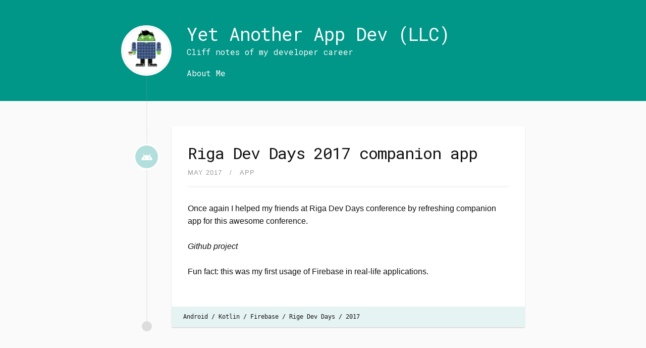

--- FILE ---
content_type: text/html; charset=utf-8
request_url: https://luhmirin.lv/article/2017/05-15-app-rdd-v2/
body_size: 1151
content:
<!doctype html>
<html class="no-js" lang="en">

<head>
    <meta charset="utf-8">
    <meta name="viewport" content="width=device-width, initial-scale=1">
    <meta name="author" content="Sergejs Luhmirins">
    <meta name="description" content="Cliff notes of my developer career.">
    <meta name="keywords" content="personal,mobile,developer,android,kotlin,speaking,conferences">
    <meta name="generator" content="Hugo 0.82.1" />
    <title>  | Yet Another App Dev (LLC)</title>
    <meta name="description" content="">
    <meta itemprop="name" content="">
    <meta itemprop="description" content="">
    <meta property="og:title" content="">
    <meta property="og:description" content="">
    <meta property="og:image" content="">
    <meta property="og:url" content="https://luhmirin.lv/article/2017/05-15-app-rdd-v2/">
    <meta property="og:site_name" content="Yet Another App Dev (LLC)">
    <meta property="og:type" content="article">

    <link rel="icon" type="image/png" href="/favicon-32x32.png" sizes="32x32">
<link rel="icon" type="image/png" href="/favicon-16x16.png" sizes="16x16">

    
    <link href="/article/2017/05-15-app-rdd-v2/" rel="alternate" type="application/rss+xml" title="Yet Another App Dev (LLC)" />
    <link href="/article/2017/05-15-app-rdd-v2/" rel="feed" type="application/rss+xml" title="Yet Another App Dev (LLC)" />
    

    

    <link rel="stylesheet" href="https://luhmirin.lv/dist/theme.css">

</head>

<body class="bilberry-hugo-theme">

    <header class="sticky">

    <div class="container">
        <div class="logo">
            <a id="siteBaseUrl" href="/" class="logo">
                <img src="/avatar.jpeg" alt="">
                <span class="overlay"><i class="material-icons">house</i></span>
            </a>
        </div>
        <div class="titles">
            <h3 class="title">
                <a href="/">Yet Another App Dev (LLC)</a>
            </h3>
            <span class="subtitle">Cliff notes of my developer career</span>
            </br>
            <div class="subtitle-link"><a href="/page/about-me"> About Me</a></div>
        </div>

</header>

    <div class="main container">
        
     
    <div class="article-wrapper u-cf single">
        
            <a class="bubble" href="https://luhmirin.lv/article/2017/05-15-app-rdd-v2/">
    <i class="material-icons">android</i>
</a>

<article class="default article">
    

    <div class="content">
    <h3 class="article-title"><a href="https://luhmirin.lv/article/2017/05-15-app-rdd-v2/">Riga Dev Days 2017 companion app</a></h3>
    <div class="meta">
        <span class="date">May 2017</span>
        
        
        <span class="categories">
            
                
                <a href="https://luhmirin.lv/categories/app/">App</a>
                
            
        </span>
        

        
    </div>

    
    <p>Once again I helped my friends at Riga Dev Days conference by refreshing companion app for this awesome conference.</p>
<p><a href="https://github.com/siga111/rdd-android/tree/release2017">Github project</a></p>
<p>Fun fact: this was my first usage of Firebase in real-life applications.</p>
    
</div>

    
    
    <div class="tags">
        
            <a href="/tags/android">Android</a>
        
            <a href="/tags/kotlin">Kotlin</a>
        
            <a href="/tags/firebase">Firebase</a>
        
            <a href="/tags/rige-dev-days">Rige Dev Days</a>
        
            <a href="/tags/2017">2017</a>
        
    </div>
    


</article>

        
    </div>

     

    </div>

    <footer>
    <div class="container">
        <div class="recent-posts">
            <strong>Latest posts</strong>
            <ul>

                
                
                
                
                <li>
                    <a href="https://luhmirin.lv/article/2019/09-24-git-presentation/">Git tips&#39;n&#39;tricks presentation</a>
                </li>
                
                <li>
                    <a href="https://luhmirin.lv/article/2019/07-29-docker-presentation/">Docker as understood by a mobile developer</a>
                </li>
                
                <li>
                    <a href="https://luhmirin.lv/article/2018/11-20-workshop-gdg-baltics/">Workshop at DevFest Baltics</a>
                </li>
                
                <li>
                    <a href="https://luhmirin.lv/video/2018/03-15-intro-to-kotlin-world/">Intro to Kotlin World</a>
                </li>
                
                <li>
                    <a href="https://luhmirin.lv/article/2017/12-16-workshop-gdg-daugavpils/">Workshop at GDG Daugavpils</a>
                </li>
                
                <li>
                    <a href="https://luhmirin.lv/article/2017/12-01-lnl-on-tdd/">Lunch&#39;n&#39;Learn about TDD</a>
                </li>
                
                <li>
                    <a href="https://luhmirin.lv/article/2017/11-22-devfest-baltics-app/">DevFest Baltics companion app</a>
                </li>
                
            </ul>
        </div>

        <div class="categories">
            <strong>Categories</strong>

            <ul>
                
                <li>
                    <a href="/categories/talk">Talk
                        (9)</a>
                </li>
                
                <li>
                    <a href="/categories/app">App
                        (3)</a>
                </li>
                
                <li>
                    <a href="/categories/workshop">Workshop
                        (3)</a>
                </li>
                
                <li>
                    <a href="/categories/blog">Blog
                        (1)</a>
                </li>
                
            </ul>
        </div>

        <div class="social-media">
            <strong>Social media</strong>

            <a href="https://www.facebook.com/sergej.luhmirin" target="_blank">
                <img class="inline-svg" src="/icons/facebook.svg" alt="">
            </a>
            <a href="https://twitter.com/LuhmirinS" target="_blank">
                <img class="inline-svg" src="/icons/twitter.svg" alt="">
            </a>
            <a href="https://github.com/luhmirin-s" target="_blank">
                <img class="inline-svg" src="/icons/github.svg" alt="">
            </a>
            <a href="https://www.linkedin.com/in/sergejs-luhmirins-61a58937" target="_blank">
                <img class="inline-svg" src="/icons/linkedin.svg" alt="">
            </a>
            

        </div>
    </div>
</footer>

<div class="credits">
    <div class="container">
        <div class="copyright">
            <a href="https://github.com/Lednerb/bilberry-hugo-theme" target="_blank">&copy; 2017 Bilberry Hugo Theme by Lednerb </a>
        </div>
    </div>
</div>


    

</body>

</html>


--- FILE ---
content_type: text/css; charset=utf-8
request_url: https://luhmirin.lv/dist/theme.css
body_size: 2977
content:
@import url(https://fonts.googleapis.com/css?family=Roboto+Mono|Noto+Sans:400italic,700italic,400,700);@import url(https://fonts.googleapis.com/icon?family=Material+Icons);/*! normalize.css v8.0.1 | MIT License | github.com/necolas/normalize.css */html{line-height:1.15;-webkit-text-size-adjust:100%}body{margin:0}main{display:block}h1{font-size:2em;margin:.67em 0}hr{box-sizing:content-box;height:0;overflow:visible}pre{font-family:monospace,monospace;font-size:1em}a{background-color:transparent}abbr[title]{border-bottom:none;text-decoration:underline;-webkit-text-decoration:underline dotted;text-decoration:underline dotted}b,strong{font-weight:bolder}code,kbd,samp{font-family:monospace,monospace;font-size:1em}small{font-size:80%}sub,sup{font-size:75%;line-height:0;position:relative;vertical-align:baseline}sub{bottom:-.25em}sup{top:-.5em}img{border-style:none}button,input,optgroup,select,textarea{font-family:inherit;font-size:100%;line-height:1.15;margin:0}button,input{overflow:visible}button,select{text-transform:none}[type=button],[type=reset],[type=submit],button{-webkit-appearance:button}[type=button]::-moz-focus-inner,[type=reset]::-moz-focus-inner,[type=submit]::-moz-focus-inner,button::-moz-focus-inner{border-style:none;padding:0}[type=button]:-moz-focusring,[type=reset]:-moz-focusring,[type=submit]:-moz-focusring,button:-moz-focusring{outline:1px dotted ButtonText}fieldset{padding:.35em .75em .625em}legend{box-sizing:border-box;color:inherit;display:table;max-width:100%;padding:0;white-space:normal}progress{vertical-align:baseline}textarea{overflow:auto}[type=checkbox],[type=radio]{box-sizing:border-box;padding:0}[type=number]::-webkit-inner-spin-button,[type=number]::-webkit-outer-spin-button{height:auto}[type=search]{-webkit-appearance:textfield;outline-offset:-2px}[type=search]::-webkit-search-decoration{-webkit-appearance:none}::-webkit-file-upload-button{-webkit-appearance:button;font:inherit}details{display:block}summary{display:list-item}[hidden],template{display:none}.container{position:relative;max-width:960px;margin:0 auto;padding:0 20px}.column,.columns,.container{width:100%;box-sizing:border-box}.column,.columns{float:left}@media (min-width:400px){.container{width:85%;padding:0}}@media (min-width:550px){.container{width:80%}.column,.columns{margin-left:4%}.column:first-child,.columns:first-child{margin-left:0}.one.column,.one.columns{width:4.66666666667%}.two.columns{width:13.3333333333%}.three.columns{width:22%}.four.columns{width:30.6666666667%}.five.columns{width:39.3333333333%}.six.columns{width:48%}.seven.columns{width:56.6666666667%}.eight.columns{width:65.3333333333%}.nine.columns{width:74%}.ten.columns{width:82.6666666667%}.eleven.columns{width:91.3333333333%}.twelve.columns{width:100%;margin-left:0}.one-third.column{width:30.6666666667%}.two-thirds.column{width:65.3333333333%}.one-half.column{width:48%}.offset-by-one.column,.offset-by-one.columns{margin-left:8.66666666667%}.offset-by-two.column,.offset-by-two.columns{margin-left:17.3333333333%}.offset-by-three.column,.offset-by-three.columns{margin-left:26%}.offset-by-four.column,.offset-by-four.columns{margin-left:34.6666666667%}.offset-by-five.column,.offset-by-five.columns{margin-left:43.3333333333%}.offset-by-six.column,.offset-by-six.columns{margin-left:52%}.offset-by-seven.column,.offset-by-seven.columns{margin-left:60.6666666667%}.offset-by-eight.column,.offset-by-eight.columns{margin-left:69.3333333333%}.offset-by-nine.column,.offset-by-nine.columns{margin-left:78%}.offset-by-ten.column,.offset-by-ten.columns{margin-left:86.6666666667%}.offset-by-eleven.column,.offset-by-eleven.columns{margin-left:95.3333333333%}.offset-by-one-third.column,.offset-by-one-third.columns{margin-left:34.6666666667%}.offset-by-two-thirds.column,.offset-by-two-thirds.columns{margin-left:69.3333333333%}.offset-by-one-half.column,.offset-by-one-half.columns{margin-left:52%}}html{font-size:62.5%}body{font-size:1.5em;line-height:1.6;font-weight:400;font-family:Raleway,HelveticaNeue,Helvetica Neue,Helvetica,Arial,sans-serif;color:#222}h1,h2,h3,h4,h5,h6{margin-top:0;margin-bottom:2rem;font-weight:300}h1{font-size:4rem;line-height:1.2}h1,h2{letter-spacing:-.1rem}h2{font-size:3.6rem;line-height:1.25}h3{font-size:3rem;line-height:1.3;letter-spacing:-.1rem}h4{font-size:2.4rem;line-height:1.35;letter-spacing:-.08rem}h5{font-size:1.8rem;line-height:1.5;letter-spacing:-.05rem}h6{font-size:1.5rem;line-height:1.6;letter-spacing:0}@media (min-width:550px){h1{font-size:5rem}h2{font-size:4.2rem}h3{font-size:3.6rem}h4{font-size:3rem}h5{font-size:2.4rem}h6{font-size:1.5rem}}p{margin-top:0}a{color:#1eaedb}a:hover{color:#0fa0ce}.button,button,input[type=button],input[type=reset],input[type=submit]{display:inline-block;height:38px;padding:0 30px;color:#555;text-align:center;font-size:11px;font-weight:600;line-height:38px;letter-spacing:.1rem;text-transform:uppercase;text-decoration:none;white-space:nowrap;background-color:transparent;border-radius:4px;border:1px solid #bbb;cursor:pointer;box-sizing:border-box}.button:focus,.button:hover,button:focus,button:hover,input[type=button]:focus,input[type=button]:hover,input[type=reset]:focus,input[type=reset]:hover,input[type=submit]:focus,input[type=submit]:hover{color:#333;border-color:#888;outline:0}.button.button-primary,button.button-primary,input[type=button].button-primary,input[type=reset].button-primary,input[type=submit].button-primary{color:#fff;background-color:#33c3f0;border-color:#33c3f0}.button.button-primary:focus,.button.button-primary:hover,button.button-primary:focus,button.button-primary:hover,input[type=button].button-primary:focus,input[type=button].button-primary:hover,input[type=reset].button-primary:focus,input[type=reset].button-primary:hover,input[type=submit].button-primary:focus,input[type=submit].button-primary:hover{color:#fff;background-color:#1eaedb;border-color:#1eaedb}input[type=email],input[type=number],input[type=password],input[type=search],input[type=tel],input[type=text],input[type=url],select,textarea{height:38px;padding:6px 10px;background-color:#fff;border:1px solid #d1d1d1;border-radius:4px;box-shadow:none;box-sizing:border-box}input[type=email],input[type=number],input[type=password],input[type=search],input[type=tel],input[type=text],input[type=url],textarea{-webkit-appearance:none;-moz-appearance:none;appearance:none}textarea{min-height:65px;padding-top:6px;padding-bottom:6px}input[type=email]:focus,input[type=number]:focus,input[type=password]:focus,input[type=search]:focus,input[type=tel]:focus,input[type=text]:focus,input[type=url]:focus,select:focus,textarea:focus{border:1px solid #33c3f0;outline:0}label,legend{display:block;margin-bottom:.5rem;font-weight:600}fieldset{padding:0;border-width:0}input[type=checkbox],input[type=radio]{display:inline}label>.label-body{display:inline-block;margin-left:.5rem;font-weight:400}ul{list-style:circle inside}ol{list-style:decimal inside}ol,ul{padding-left:0;margin-top:0}ol ol,ol ul,ul ol,ul ul{margin:1.5rem 0 1.5rem 3rem;font-size:90%}li{margin-bottom:1rem}code{padding:.2rem .5rem;margin:0 .2rem;font-size:90%;white-space:nowrap;background:#f1f1f1;border:1px solid #e1e1e1;border-radius:4px}pre>code{display:block;padding:1rem 1.5rem;white-space:pre}td,th{padding:12px 15px;text-align:left;border-bottom:1px solid #e1e1e1}td:first-child,th:first-child{padding-left:0}td:last-child,th:last-child{padding-right:0}.button,button{margin-bottom:1rem}fieldset,input,select,textarea{margin-bottom:1.5rem}blockquote,dl,figure,form,ol,p,pre,table,ul{margin-bottom:2.5rem}.u-full-width{width:100%;box-sizing:border-box}.u-max-full-width{max-width:100%;box-sizing:border-box}.u-pull-right{float:right}.u-pull-left{float:left}hr{margin-top:3rem;margin-bottom:3.5rem;border-width:0;border-top:1px solid #e1e1e1}.container:after,.row:after,.u-cf{content:"";display:table;clear:both}.bilberry-hugo-theme{background-color:#fafafa;font-family:Noto,sans-serif;color:#111;font-size:1.6em}.bilberry-hugo-theme .subtitle,.bilberry-hugo-theme .subtitle-link,.bilberry-hugo-theme .title,.bilberry-hugo-theme h1,.bilberry-hugo-theme h2,.bilberry-hugo-theme h3,.bilberry-hugo-theme h4,.bilberry-hugo-theme h5,.bilberry-hugo-theme h6{font-family:Roboto Mono,Helvetica Neue,monospace}.bilberry-hugo-theme .subtitle-link{margin-top:1em}.bilberry-hugo-theme a{color:inherit;text-decoration:none;transition:all .2s ease-in-out}.bilberry-hugo-theme a:hover{color:#ff9800}.bilberry-hugo-theme a:focus{outline:none}.bilberry-hugo-theme .container{width:800px;max-width:100%}.bilberry-hugo-theme ul{list-style:circle;padding-left:inherit}.bilberry-hugo-theme .fa-youtube-adblock-proof:before{content:"\F167"}.bilberry-hugo-theme header{background-color:#009688;color:#fafafa;height:20rem;display:flex;align-items:center}.bilberry-hugo-theme header .container{display:flex;flex-direction:row;align-items:center;height:100%}.bilberry-hugo-theme header .container:after{content:"";display:block;position:absolute;left:50px;top:50px;width:2px;height:100%;background:hsla(0,0%,100%,.1);z-index:1}.bilberry-hugo-theme header .logo{font-size:40pt!important;background-color:#f7f7f7;border-radius:50%;width:90px;height:90px;border:5px solid #f7f7f7;position:relative;color:#f7f7f7;z-index:4;display:flex;align-items:center;justify-content:center}.bilberry-hugo-theme header .logo a{border:0}.bilberry-hugo-theme header .logo:hover .overlay{opacity:1}.bilberry-hugo-theme header .logo:hover .overlay .material-icons{font-size:48px}.bilberry-hugo-theme header .logo img{max-width:100%;border-radius:50%}.bilberry-hugo-theme header .logo .overlay{position:absolute;top:0;left:0;bottom:0;right:0;background-color:#ff9800;border-radius:50%;display:flex;align-items:center;justify-content:center;transition:all .3s ease-in-out;opacity:0;font-size:48px}.bilberry-hugo-theme header .titles{margin-left:3rem}.bilberry-hugo-theme header .titles h3{margin-bottom:0}.bilberry-hugo-theme .main{margin-bottom:5em;min-height:50vh}.bilberry-hugo-theme .main:before{content:"";display:block;position:absolute;left:50px;bottom:50px;width:2px;height:100%;background:rgba(0,0,0,.05);z-index:1}.bilberry-hugo-theme .main:after{content:"";display:block;position:absolute;left:41px;bottom:32px;height:20px;width:20px;background:#ddd;border-radius:999px;z-index:10}.bilberry-hugo-theme .main .article-wrapper{display:flex;justify-content:flex-end;padding-top:50px;min-height:90px;position:relative}.bilberry-hugo-theme .main .article-wrapper.single{padding-bottom:2.5em}.bilberry-hugo-theme .main .article-wrapper .bubble{position:absolute;left:25px;top:85px;background-color:#b2dfdb;border:3px solid #fff;width:45px;height:45px;display:flex;align-items:center;justify-content:center;border-radius:50%;z-index:10;text-decoration:none;color:#fff;transition:all .3s ease-in-out}.bilberry-hugo-theme .main .article-wrapper .bubble .material-icons{font-size:18pt}.bilberry-hugo-theme .main .article-wrapper .bubble:hover{background-color:#ff9800}.bilberry-hugo-theme article{border-radius:4px;overflow:hidden;background-color:#fff;box-shadow:0 1px 2px rgba(0,0,0,.2);width:700px;position:relative}.bilberry-hugo-theme article:before{content:"";display:block;border:11px solid transparent;border-right-color:#ddd;position:absolute;top:49px;left:-22px}.bilberry-hugo-theme article:after{content:"";display:block;border:10px solid transparent;border-right-color:#fff;position:absolute;top:50px;left:-20px}.bilberry-hugo-theme article .featured-image,.bilberry-hugo-theme article .featured-image img{width:100%}.bilberry-hugo-theme article .content{padding:2em}.bilberry-hugo-theme article .content h3{font-size:2em;margin-bottom:.25em}.bilberry-hugo-theme article .content h3 a{font-style:normal}.bilberry-hugo-theme article .content .meta-event{text-transform:uppercase;font-style:normal;letter-spacing:1px;margin-bottom:2rem;font-size:.825em;color:#999}.bilberry-hugo-theme article .content .meta-event a{font-style:normal}.bilberry-hugo-theme article .content .meta{text-transform:uppercase;font-style:normal;letter-spacing:1px;font-size:.825em;color:#999;padding-bottom:2.5%;border-bottom:3px double #eee;margin-bottom:4.5%}.bilberry-hugo-theme article .content .meta a{font-style:normal}.bilberry-hugo-theme article .content .meta .author:before,.bilberry-hugo-theme article .content .meta .categories:before{content:" / ";margin:0 1rem}.bilberry-hugo-theme article .content .meta .author a:not(:last-child):after,.bilberry-hugo-theme article .content .meta .categories a:not(:last-child):after{content:", "}.bilberry-hugo-theme article .content a{font-style:italic}.bilberry-hugo-theme article .content a.more{display:block;margin:2.5rem 0 1rem;color:#ff9800;font-size:1.125em;text-decoration:none;font-style:normal}.bilberry-hugo-theme article .content a.more:hover{color:#999}.bilberry-hugo-theme article .tags{background:rgba(0,150,136,.1);padding:1em 2em;font-family:monospace;font-size:.9em}.bilberry-hugo-theme article .tags a:not(:last-child):after{content:" / ";color:#111!important}.bilberry-hugo-theme article.video .responsive-video{position:relative;padding-bottom:56.25%;padding-top:0;height:0;overflow:hidden}.bilberry-hugo-theme article.video .responsive-video iframe{position:absolute;top:0;left:0;width:100%;height:100%}.bilberry-hugo-theme article.audio .responsive-audio iframe{width:100%}.bilberry-hugo-theme article.link{background-color:#00796b;min-height:7em}.bilberry-hugo-theme article.link:after{border-right-color:#00796b}.bilberry-hugo-theme article.link:hover{background-color:#ff9800;transition:all .3s ease-in-out}.bilberry-hugo-theme article.link:hover:after{border-right-color:#ff9800;transition:all .3s ease-in-out}.bilberry-hugo-theme article.link .featured-image{position:absolute;top:0;left:0;width:100%;height:100%;z-index:5;opacity:.25}.bilberry-hugo-theme article.link a{color:#fff;text-decoration:none;display:flex;flex-direction:column;justify-content:center;align-items:center;left:0;top:0;width:100%;height:100%;position:relative;z-index:10}.bilberry-hugo-theme article.link a h4{font-size:1em;margin:2rem}.bilberry-hugo-theme article.link a p{margin:0 2em 2em}.bilberry-hugo-theme .paginator{display:flex;margin-left:100px;margin-top:75px;padding-bottom:1em}.bilberry-hugo-theme .paginator .material-icons{margin:0 .25em}.bilberry-hugo-theme .paginator a{border-radius:4px;padding:1em 2em;text-decoration:none;font-weight:700;background-color:#b2dfdb;color:#fff}.bilberry-hugo-theme .paginator a:hover{background-color:#ff9800;transition:all .3s ease-in-out}.bilberry-hugo-theme .paginator a.older{margin-left:auto}.bilberry-hugo-theme .paginator a.newer{margin-right:auto}.bilberry-hugo-theme footer{border-top:3px solid #eee;border-bottom:3px solid #eee;background-color:#f1f1f1}.bilberry-hugo-theme footer .container{padding:4rem 0;display:flex;justify-content:space-between;font-size:.9em;font-family:Roboto Mono,Helvetica Neue,monospace}.bilberry-hugo-theme footer .container div:not(:first-child){margin-left:5%}.bilberry-hugo-theme footer .container:after{display:none}.bilberry-hugo-theme footer .container strong{text-transform:uppercase;color:#444;padding-bottom:.75em}.bilberry-hugo-theme footer .container ul{list-style:none;margin-top:1.25em}.bilberry-hugo-theme footer .container ul li{border-bottom:1px solid #eee}.bilberry-hugo-theme footer .container ul a{padding-left:0;display:inline-block;transition:padding-left .3s ease-in-out;color:#ff9800;font-family:Noto,sans-serif}.bilberry-hugo-theme footer .container ul a:hover{padding-left:10px;color:#009688}.bilberry-hugo-theme footer .container .social-media strong{display:block}.bilberry-hugo-theme footer .container .social-media a{font-size:2em;color:red;display:inline-block}.bilberry-hugo-theme footer .container .social-media a .inline-svg{display:inline-block;height:1em;width:1em;position:relative;display:block}.bilberry-hugo-theme footer .container .social-media a:hover{color:#ff9800}.bilberry-hugo-theme .credits .container{display:flex;justify-content:space-between;padding:1rem 0;font-size:.8em;color:#777}.bilberry-hugo-theme .credits .container:after{display:none}@media (max-width:800px){.bilberry-hugo-theme header{width:100%}.bilberry-hugo-theme header .container{padding:0 1em}.bilberry-hugo-theme .bubble{display:none!important}.bilberry-hugo-theme .container{width:100%;padding:0}.bilberry-hugo-theme .container:after,.bilberry-hugo-theme .container:before{display:none!important}.bilberry-hugo-theme .main{margin-bottom:0}.bilberry-hugo-theme .main article{margin:0;width:100%}.bilberry-hugo-theme .main article:after,.bilberry-hugo-theme .main article:before{display:none!important}.bilberry-hugo-theme .main .paginator{margin:50px 1.5em 1.5em}.bilberry-hugo-theme footer .container{padding:4rem 1.5em;flex-direction:column;text-align:center}.bilberry-hugo-theme footer .container div{width:100%;margin:0!important}.bilberry-hugo-theme .credits .container{padding:4rem 1.5em}}

--- FILE ---
content_type: image/svg+xml
request_url: https://luhmirin.lv/icons/facebook.svg
body_size: -124
content:
<svg 
    aria-hidden="true" 
    focusable="false" 
    data-prefix="fab" 
    data-icon="facebook-square" 
    class="svg-inline--fa fa-facebook-square fa-w-14"
    role="img" 
    xmlns="http://www.w3.org/2000/svg" 
    viewBox="0 0 448 512">
 
    <path 
        fill="#444444" 
        d="M400 32H48A48 48 0 0 0 0 80v352a48 48 0 0 0 48 48h137.25V327.69h-63V256h63v-54.64c0-62.15 37-96.48 93.67-96.48 27.14 0 55.52 4.84 55.52 4.84v61h-31.27c-30.81 0-40.42 19.12-40.42 38.73V256h68.78l-11 71.69h-57.78V480H400a48 48 0 0 0 48-48V80a48 48 0 0 0-48-48z">
    </path>

</svg>